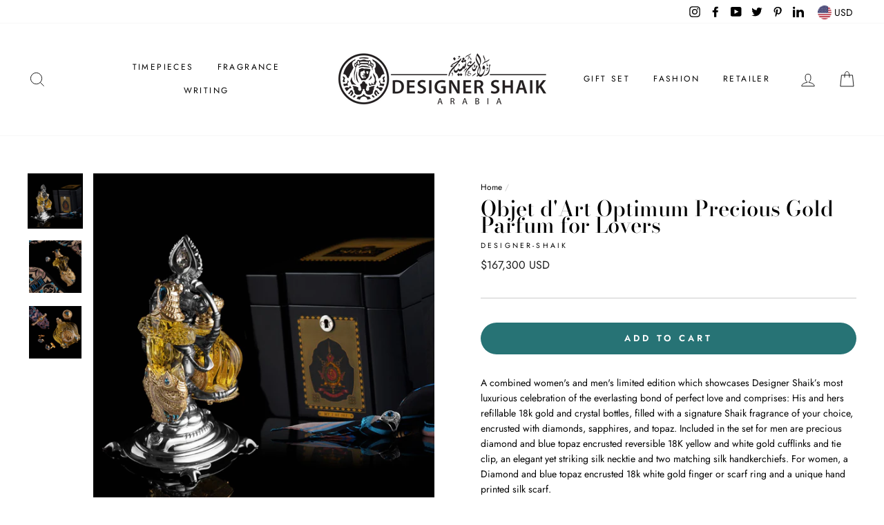

--- FILE ---
content_type: text/plain; charset=utf-8
request_url: https://service.moic.gov.bh/newefadaapi/api/Seal/image?s=https://designershaik.com/&sz=1
body_size: 808
content:


var baseUrl = 'https://service.moic.gov.bh/newefadaapi';
var cartPath = '/api/Seal/Cart?url=https://designershaik.com/';
var imageUrl = '/Images/image-r-1.png';

var ht = baseUrl;
var efadaDiv = document.getElementById("efadaDiv");

function openurl() {
    var url = cartPath;
    nw = window.open(ht + url, '_blank', 'height=640,width=700');
    if (window.focus) { nw.focus(); }
}

var imgSrc = ht + imageUrl;

if (efadaDiv) {
    efadaDiv.innerHTML = "<a style='cursor: pointer;' onclick='return openurl();'><img style='padding:5px' src='" + imgSrc + "' /></a>";
} else {
    window.document.write("<a style='cursor: pointer;' onclick='return openurl();'><img style='padding:5px' src='" + imgSrc + "' /></a>");
}
